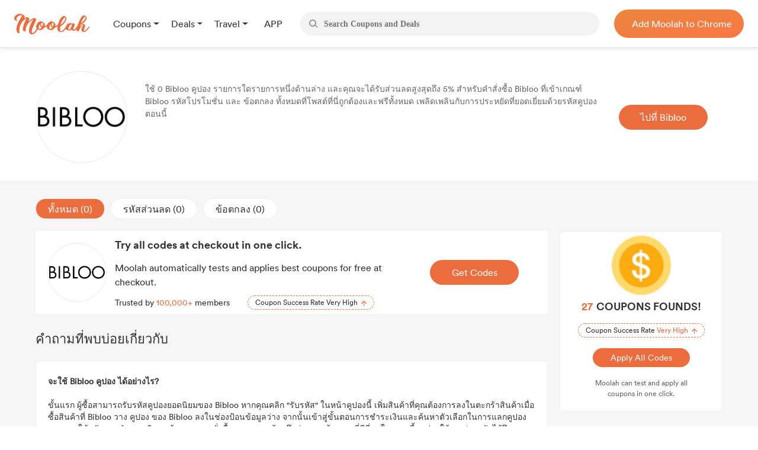

--- FILE ---
content_type: text/html; charset=UTF-8
request_url: https://th.joinmoolah.com/store/bibloo.ro
body_size: 6958
content:
<script>
    function copyToClipboard(text) {
        let textarea = document.createElement('textarea');
        textarea.value = text;
        document.body.appendChild(textarea);
        textarea.select();
        document.execCommand('copy');
        document.body.removeChild(textarea);
    }
    document.addEventListener('DOMContentLoaded', function () {
        // switch
        const switchButtons = document.querySelectorAll('.dcont-switch-btn');
        switchButtons.forEach(button => {
            button.addEventListener('click', function () {
                switchButtons.forEach(btn => btn.classList.remove('active'));
                this.classList.add('active');
                const stype = this.dataset.stype;  //类型是字符串
                const items = document.querySelectorAll('.dcont-list > .dcont-item');
                items.forEach(item => {
                    item.classList.add('item-hide');
                    if (stype == 1) {
                        item.classList.remove('item-hide');
                    } else if (stype == 2 && item.classList.contains('code')) {
                        item.classList.remove('item-hide');
                    } else if (stype == 3 && item.classList.contains('deal')) {
                        item.classList.remove('item-hide');
                    }
                });
            });
        });
        // copy click
        const clipButton = document.getElementById('copy_btn');
        const textSpan = document.getElementById('btns_code');
        if (textSpan && clipButton) {
            const text = textSpan.innerText;
            clipButton.addEventListener('click', function () {
                copyToClipboard(text);
                clipButton.innerHTML = 'copied';
            });
        }

        // close pop
        const popClose = document.querySelector('.pop-close');
        if (popClose) {
            popClose.addEventListener('click', function () {
                const codePop = document.querySelector('.code-pop');
                codePop.style.display = 'none';
            });
        }


        // header drop
        const headerDrop = document.querySelector('.header-drop');
        const dropList = document.querySelector('.drop-list');
        if (headerDrop && dropList) {
            headerDrop.addEventListener('mouseover', function () {
                console.log("over");
                dropList.style.display = 'block';
            });
            headerDrop.addEventListener('mouseout', function () {
                console.log("out");
                dropList.style.display = 'none';
            });
        }



    });

    document.addEventListener("error", function (e) {
            const elem = e.target;
            if (elem.tagName.toLowerCase() === 'img' && !elem.hasTriedDefaultSrc) {
                elem.hasTriedDefaultSrc = true; //避免加载出错时死循环加载
                // 替换图片源为默认图片
                elem.src = "https://www.joinmoolah.com/subCoupons/images/icon-money.png";
            }
        }, true);
</script>
<!DOCTYPE html>
<html>
  <head>
      <title>Bibloo คูปอง &amp; รหัสคูปอง มกราคม 2026</title>
      <meta charset="utf-8">
      <meta name="viewport" content="width=device-width, initial-scale=1.0, maximum-scale=1.0, user-scalable=no">
      <meta name="description" content="ประหยัดสูงสุดถึง 5% เมื่อยืนยัน 0 Bibloo คูปอง &amp; รหัสคูปอง Bibloo รหัสส่วนลด &amp; รหัสโปรโมชั่น ที่ถูกต้องทั้งหมดสามารถครอบคลุมความต้องการในการประหยัดทั้งหมดของคุณ">
      <link href="https://www.joinmoolah.com/subCoupons/images/favicon.ico" rel="icon" />
          <link rel="canonical" href="https://th.joinmoolah.com" />
      <script src="https://www.joinmoolah.com/js/jquery-3.7.1.min.js"></script>
<link rel="preload" href="https://www.joinmoolah.com/build/754235af.woff2"
      as="font" type="font/woff2" crossorigin="anonymous">
<link rel="preload" href="https://www.joinmoolah.com/build/4554cfac.ttf"
      as="font" type="font/ttf" crossorigin="anonymous">
<link rel="preload" href="https://www.joinmoolah.com/build/7785fa6a.ttf"
      as="font" type="font/ttf" crossorigin="anonymous">
<link rel="preload" href="https://www.joinmoolah.com/build/b8b92424.ttf"
      as="font" type="font/ttf" crossorigin="anonymous">

<style>
    @font-face {
        font-family: myFont1;
        src: url("https://www.joinmoolah.com/build/4a43aeaf.woff2");
    }
    @font-face {
        font-family: myFont2;
        src: url("https://www.joinmoolah.com/build/dbdfd67c.woff2");
    }
    @font-face {
        font-family: myFont3;
        src: url("https://www.joinmoolah.com/build/d4cb666c.woff2");
    }
    @font-face {
        font-family: myFont4;
        src: url("https://www.joinmoolah.com/build/bfa8da72.woff2");
    }
    @font-face {
        font-family: myFont5;
        src: url("https://www.joinmoolah.com/build/754235af.woff2");
    }
    @font-face {
        font-family: "poppins-Regular";
        src: url("https://www.joinmoolah.com/build/4554cfac.ttf");
    }
    @font-face {
        font-family: "poppins-Medium";
        src: url("https://www.joinmoolah.com/build/2f0180fd.ttf");
    }
    @font-face {
        font-family: "poppins-Light";
        src: url("https://www.joinmoolah.com/build/7cb38432.ttf");
    }
    @font-face {
        font-family: "poppins-Bold";
        src: url("https://www.joinmoolah.com/build/b8b92424.ttf");
    }
    @font-face {
        font-family: "poppins-SemiBold";
        src: url("https://www.joinmoolah.com/build/7785fa6a.ttf");
    }
</style>
<link rel="preload" as="style" href="https://www.joinmoolah.com/build/7df9900a.css" /><link rel="preload" as="style" href="https://www.joinmoolah.com/build/8b600cc0.css" /><link rel="preload" as="style" href="https://www.joinmoolah.com/build/c51704d8.css" /><link rel="preload" as="style" href="https://www.joinmoolah.com/build/853307f5.css" /><link rel="modulepreload" href="https://www.joinmoolah.com/build/e4723d54.js" /><link rel="modulepreload" href="https://www.joinmoolah.com/build/b5df1116.js" /><link rel="modulepreload" href="https://www.joinmoolah.com/build/2cd157fb.js" /><link rel="modulepreload" href="https://www.joinmoolah.com/build/22670a8a.js" /><link rel="modulepreload" href="https://www.joinmoolah.com/build/0db4ba48.js" /><link rel="modulepreload" href="https://www.joinmoolah.com/build/51c2affe.js" /><link rel="modulepreload" href="https://www.joinmoolah.com/build/12fb133d.js" /><link rel="stylesheet" href="https://www.joinmoolah.com/build/7df9900a.css" /><link rel="stylesheet" href="https://www.joinmoolah.com/build/8b600cc0.css" /><link rel="stylesheet" href="https://www.joinmoolah.com/build/c51704d8.css" /><link rel="stylesheet" href="https://www.joinmoolah.com/build/853307f5.css" /><script type="module" src="https://www.joinmoolah.com/build/e4723d54.js"></script><script type="module" src="https://www.joinmoolah.com/build/b5df1116.js"></script><script type="module" src="https://www.joinmoolah.com/build/51c2affe.js"></script><script type="module" src="https://www.joinmoolah.com/build/12fb133d.js"></script>          
    <link rel="preload" as="style" href="https://www.joinmoolah.com/build/3dc03f55.css" /><link rel="stylesheet" href="https://www.joinmoolah.com/build/3dc03f55.css" />    <link rel="preload" as="style" href="https://www.joinmoolah.com/build/c402d93d.css" /><link rel="stylesheet" href="https://www.joinmoolah.com/build/c402d93d.css" />      
      <link rel="modulepreload" href="https://www.joinmoolah.com/build/d53e7933.js" /><link rel="modulepreload" href="https://www.joinmoolah.com/build/22670a8a.js" /><link rel="modulepreload" href="https://www.joinmoolah.com/build/4ee18840.js" /><link rel="modulepreload" href="https://www.joinmoolah.com/build/2221a9c3.js" /><link rel="modulepreload" href="https://www.joinmoolah.com/build/0db4ba48.js" /><script type="module" src="https://www.joinmoolah.com/build/d53e7933.js"></script><script type="module" src="https://www.joinmoolah.com/build/2221a9c3.js"></script><script type="module" src="https://www.joinmoolah.com/build/4ee18840.js"></script>        </head>
  <body>
      <div class="body-gotop">
    <button>
        <img class="topOn" src="https://www.joinmoolah.com/www/images/index/topOn.png" alt="returnTop">
        <img class="top" src="https://www.joinmoolah.com/www/images/index/top.png" alt="returnTop">
    </button>
</div>
      <style>
    </style>
<div class="nav">
    <div class="nav-content">
        <div class="nav-left">
            <a href="https://www.joinmoolah.com" class="m-logo" >
                <img src="https://www.joinmoolah.com/www/images/index/moolah-logo.png">
            </a>
                            <a href="https://www.joinmoolah.com">
                    <img src="https://www.joinmoolah.com/www/images/moolah.png" alt="moolah" class="moolah">
                </a>
                <div class="nav-left-menu">
                    <div class="nav-dropdown">
    <div class="dropdown-toggle nav-dropdown-btn">
        <div>
                        Coupons
                    </div>
    </div>
    <ul class="nav-dropdown-menu">
                   <li>
                <a href="https://us.joinmoolah.com" >All Coupons
                    <arrow class="arrow-icon"><img src="https://www.joinmoolah.com/www/images/deals/right.png" alt="right arrow"></arrow>
                </a>

           </li>
                   <li>
                <a href="https://us.joinmoolah.com/amazon-coupon-code/" >Amazon Coupons
                    <arrow class="arrow-icon"><img src="https://www.joinmoolah.com/www/images/deals/right.png" alt="right arrow"></arrow>
                </a>

           </li>
                   <li>
                <a href="https://us.joinmoolah.com/temu-promo-code/" >TEMU Coupons
                    <arrow class="arrow-icon"><img src="https://www.joinmoolah.com/www/images/deals/right.png" alt="right arrow"></arrow>
                </a>

           </li>
                   <li>
                <a href="https://us.joinmoolah.com/walmart-coupon-code/" >Walmart Coupons
                    <arrow class="arrow-icon"><img src="https://www.joinmoolah.com/www/images/deals/right.png" alt="right arrow"></arrow>
                </a>

           </li>
                   <li>
                <a href="https://us.joinmoolah.com/best-buy-promo-code/" >Best Buy Coupons
                    <arrow class="arrow-icon"><img src="https://www.joinmoolah.com/www/images/deals/right.png" alt="right arrow"></arrow>
                </a>

           </li>
                   <li>
                <a href="https://us.joinmoolah.com/kohls-coupons/" >Kohl&#039;s Coupons
                    <arrow class="arrow-icon"><img src="https://www.joinmoolah.com/www/images/deals/right.png" alt="right arrow"></arrow>
                </a>

           </li>
                   <li>
                <a href="https://us.joinmoolah.com/target-coupon/" >Target Coupons
                    <arrow class="arrow-icon"><img src="https://www.joinmoolah.com/www/images/deals/right.png" alt="right arrow"></arrow>
                </a>

           </li>
                   <li>
                <a href="https://us.joinmoolah.com/farfetch-coupons/" >Farfetch Coupons
                    <arrow class="arrow-icon"><img src="https://www.joinmoolah.com/www/images/deals/right.png" alt="right arrow"></arrow>
                </a>

           </li>
                   <li>
                <a href="https://us.joinmoolah.com/aliexpress-coupons/" >AliExpress Coupons
                    <arrow class="arrow-icon"><img src="https://www.joinmoolah.com/www/images/deals/right.png" alt="right arrow"></arrow>
                </a>

           </li>
            </ul>
</div>
                    <div class="nav-dropdown">
    <div class="dropdown-toggle nav-dropdown-btn">
        <div>
                        Deals
                    </div>
    </div>
    <ul class="nav-dropdown-menu">
                   <li>
                <a href="https://www.joinmoolah.com/deals" >All Deals
                    <arrow class="arrow-icon"><img src="https://www.joinmoolah.com/www/images/deals/right.png" alt="right arrow"></arrow>
                </a>

           </li>
                   <li>
                <a href="https://www.joinmoolah.com/deals/fashion" >Fashion
                    <arrow class="arrow-icon"><img src="https://www.joinmoolah.com/www/images/deals/right.png" alt="right arrow"></arrow>
                </a>

           </li>
                   <li>
                <a href="https://www.joinmoolah.com/deals/beauty" >Beauty
                    <arrow class="arrow-icon"><img src="https://www.joinmoolah.com/www/images/deals/right.png" alt="right arrow"></arrow>
                </a>

           </li>
                   <li>
                <a href="https://www.joinmoolah.com/deals/electronic" >Electronics
                    <arrow class="arrow-icon"><img src="https://www.joinmoolah.com/www/images/deals/right.png" alt="right arrow"></arrow>
                </a>

           </li>
                   <li>
                <a href="https://www.joinmoolah.com/deals/home-kitch" >Home &amp; Kitchen
                    <arrow class="arrow-icon"><img src="https://www.joinmoolah.com/www/images/deals/right.png" alt="right arrow"></arrow>
                </a>

           </li>
                   <li>
                <a href="https://www.joinmoolah.com/deals/finance" >Finance
                    <arrow class="arrow-icon"><img src="https://www.joinmoolah.com/www/images/deals/right.png" alt="right arrow"></arrow>
                </a>

           </li>
                   <li>
                <a href="https://www.joinmoolah.com/deals/mom-babies" >Mom &amp; Babies
                    <arrow class="arrow-icon"><img src="https://www.joinmoolah.com/www/images/deals/right.png" alt="right arrow"></arrow>
                </a>

           </li>
                   <li>
                <a href="https://www.joinmoolah.com/deals/health-care" >Health Care
                    <arrow class="arrow-icon"><img src="https://www.joinmoolah.com/www/images/deals/right.png" alt="right arrow"></arrow>
                </a>

           </li>
                   <li>
                <a href="https://www.joinmoolah.com/deals/travel" >Travel
                    <arrow class="arrow-icon"><img src="https://www.joinmoolah.com/www/images/deals/right.png" alt="right arrow"></arrow>
                </a>

           </li>
                   <li>
                <a href="https://www.joinmoolah.com/deals/others" >Others
                    <arrow class="arrow-icon"><img src="https://www.joinmoolah.com/www/images/deals/right.png" alt="right arrow"></arrow>
                </a>

           </li>
            </ul>
</div>
                    <div class="nav-dropdown">
    <div class="dropdown-toggle nav-dropdown-btn">
        <div>
                        Travel
                    </div>
    </div>
    <ul class="nav-dropdown-menu">
                   <li>
                <a href="https://www.joinmoolah.com/track?url=expedia.com&amp;is_web=3&amp;mid=172"  target="_blank" >Expedia
                    <arrow class="arrow-icon"><img src="https://www.joinmoolah.com/www/images/deals/right.png" alt="right arrow"></arrow>
                </a>

           </li>
                   <li>
                <a href="https://www.joinmoolah.com/track?url=hotels.com&amp;is_web=3&amp;mid=0"  target="_blank" >Hotels
                    <arrow class="arrow-icon"><img src="https://www.joinmoolah.com/www/images/deals/right.png" alt="right arrow"></arrow>
                </a>

           </li>
                   <li>
                <a href="https://www.joinmoolah.com/track?url=booking.com&amp;is_web=3&amp;mid=0"  target="_blank" >Booking.com
                    <arrow class="arrow-icon"><img src="https://www.joinmoolah.com/www/images/deals/right.png" alt="right arrow"></arrow>
                </a>

           </li>
                   <li>
                <a href="https://www.joinmoolah.com/track?url=marriott.com&amp;is_web=3&amp;mid=967"  target="_blank" >Marriott
                    <arrow class="arrow-icon"><img src="https://www.joinmoolah.com/www/images/deals/right.png" alt="right arrow"></arrow>
                </a>

           </li>
                   <li>
                <a href="https://www.joinmoolah.com/track?url=tripadvsor.com&amp;is_web=3&amp;mid=3232"  target="_blank" >TripAdvisor
                    <arrow class="arrow-icon"><img src="https://www.joinmoolah.com/www/images/deals/right.png" alt="right arrow"></arrow>
                </a>

           </li>
                   <li>
                <a href="https://www.joinmoolah.com/track?url=hotwire.com&amp;is_web=3&amp;mid=109"  target="_blank" >Hotwire
                    <arrow class="arrow-icon"><img src="https://www.joinmoolah.com/www/images/deals/right.png" alt="right arrow"></arrow>
                </a>

           </li>
                   <li>
                <a href="https://www.joinmoolah.com/track?url=skyscanner.com&amp;is_web=3&amp;mid=3607"  target="_blank" >Skyscanner
                    <arrow class="arrow-icon"><img src="https://www.joinmoolah.com/www/images/deals/right.png" alt="right arrow"></arrow>
                </a>

           </li>
                   <li>
                <a href="https://www.joinmoolah.com/track?url=pagoda.com&amp;is_web=3&amp;mid=3003"  target="_blank" >Agoda
                    <arrow class="arrow-icon"><img src="https://www.joinmoolah.com/www/images/deals/right.png" alt="right arrow"></arrow>
                </a>

           </li>
                   <li>
                <a href="https://www.joinmoolah.com/track?url=emirates.com&amp;is_web=3&amp;mid=793"  target="_blank" >Emirates
                    <arrow class="arrow-icon"><img src="https://www.joinmoolah.com/www/images/deals/right.png" alt="right arrow"></arrow>
                </a>

           </li>
                   <li>
                <a href="https://www.joinmoolah.com/track?url=hopegoo.com&amp;is_web=3&amp;mid=421161"  target="_blank" >HopeGoo
                    <arrow class="arrow-icon"><img src="https://www.joinmoolah.com/www/images/deals/right.png" alt="right arrow"></arrow>
                </a>

           </li>
            </ul>
</div>
                    <div class="nav-dropdown without-dropdown app-page">
    <div class="dropdown-toggle nav-dropdown-btn">
        <div>
                        <a href="https://www.joinmoolah.com/app">APP</a>
                    </div>
    </div>
    <ul class="nav-dropdown-menu">
            </ul>
</div>
                                    </div>
                    </div>
        <div  class="search" id="search-box"  role="search">
            <div class="search_btn">
                <img src="https://www.joinmoolah.com/www/images/index/search.png" alt="search">
            </div>
            <input type="text"  id="inputSearch" autocomplete="off" placeholder="Search Coupons and Deals"/>
            <ul id="search-result" class="search-result"></ul>
        </div>
        
                    
            <div class="nav-right-content">
                                    <div class="nav-right">
    <a href="https://www.joinmoolah.com/?utm_source=moolah&amp;utm_page=coupon_home&amp;utm_block=top&amp;direct=1" target="_blank">
        <span>
                    Add Moolah to Chrome
                </span>
     </a>
</div>
                            </div>
                
        <div class="app-pages" style="display:none">
            <a class="nav-app" href="https://apps.apple.com/app/moolah-automatic-coupons/id1639248589?platform=iphone" class="add-app" target="_blank">
                <img src="https://www.joinmoolah.com/www/images/app/download.png">
                <span>Add to iPhone - It's FREE!</span>
            </a>
        </div>
    </div>
</div>
      <div id="moolah-coupon" class="moolah-container">
    <div class="moolah-content">
        <div class="detail-top">
            <div class="dtop-lt">
                                    <img src="https://cdn.joinmoolah.com/uploads/store/bibloo.ro.png"
                        alt="" />
                                <div class="dtop-lt-info">
                    <h1 class="dtop-lt-title">
                        
                    </h1>
                    <p class="dtop-lt-text">
                        ใช้ 0 Bibloo คูปอง รายการใดรายการหนึ่งด้านล่าง และคุณจะได้รับส่วนลดสูงสุดถึง 5% สำหรับคำสั่งซื้อ Bibloo ที่เข้าเกณฑ์ Bibloo รหัสโปรโมชั่น และ ข้อตกลง ทั้งหมดที่โพสต์ที่นี่ถูกต้องและฟรีทั้งหมด เพลิดเพลินกับการประหยัดที่ยอดเยี่ยมด้วยรหัสคูปองตอนนี้
                    </p>
                </div>
            </div>
            <div class="dtop-rt">
                <div class="dtop-rt-btn">
                    <a href="https://www.joinmoolah.com/track?is_web=&amp;url=www.bibloo.ro" target="_blank">
                        ไปที่ Bibloo
                    </a>
                </div>
            </div>
        </div>
    </div>
    <div class="bg-gray">
        <div class="detail-content">
            <div class="dcont-lt">
                <div class="dcont-switch">
                    <div class="dcont-switch-btn active" data-stype="1">
                        ทั้งหมด (0)
                    </div>
                    <div class="dcont-switch-btn" data-stype="2">
                        รหัสส่วนลด (0)
                    </div>
                    <div class="dcont-switch-btn" data-stype="3">
                        ข้อตกลง (0)
                    </div>
                </div>
                <div class="dcont-list">
                    <div class="moolah-top">
                        <div class="mtlogo">
                            <img src="https://cdn.joinmoolah.com/uploads/store/bibloo.ro.png"
                                alt="" />
                        </div>
                        <div class="mtrt">
                            <div class="mtrt-lt">
                                <div class="mt-rt-title one-line">
                                    Try all
                                    <span>
                                        
                                    </span>
                                    codes at checkout in one click.
                                </div>
                                <div class="mtrt-text">Moolah automatically tests and applies best
                                    coupons for free at checkout.
                                </div>
                                <div class="mtrt-bt">
                                    <div class="mtrt-bt-lt">
                                        Trusted by <span>100,000+</span> members
                                    </div>
                                    <div class="mtrt-bt-tips">
                                        <span>Coupon Success Rate Very High</span>
                                        <img class="mtrt-bt-arrow"
                                            src="https://www.joinmoolah.com/subCoupons/images/icon-top-arrow.png"
                                            alt="" />
                                    </div>
                                </div>
                            </div>
                            <div class="mtrt-rt">
                                <a class="mtrt-rt-code"
                                    href="https://www.joinmoolah.com/?channel&utm_source=moolah&utm_page=coupon_store_en&utm_block=fixcoupon&utm_tag1=bibloo.ro&direct=1"
                                    target="_blank">Get Codes
                                </a>
                            </div>
                        </div>
                    </div>
                                    </div>

                
                
                <div class="dcont-title">
                    คำถามที่พบบ่อยเกี่ยวกับ
                </div>
                <div class="dcont-infos">
                    <div>
                        <b>
                            จะใช้ Bibloo คูปอง ได้อย่างไร?
                        </b>
                    </div>
                    <br>
                    <div>
                        ขั้นแรก ผู้ซื้อสามารถรับรหัสคูปองยอดนิยมของ Bibloo หากคุณคลิก &quot;รับรหัส&quot; ในหน้าคูปองนี้ เพิ่มสินค้าที่คุณต้องการลงในตะกร้าสินค้าเมื่อซื้อสินค้าที่ Bibloo วาง คูปอง ของ Bibloo ลงในช่องป้อนข้อมูลว่าง จากนั้นเข้าสู่ขั้นตอนการชำระเงินและค้นหาตัวเลือกในการแลกคูปองของคุณ ใช้รหัสและจำนวนเงินสุดท้ายของการสั่งซื้อของคุณสะท้อนถึงส่วนลด ข้อเสนอที่ดีที่สุดในขณะนี้จะช่วยให้คุณประหยัดได้ถึง 5% OFF
                    </div>
                    <br>
                </div>
            </div>
            <div class="dcont-rt">
                
                <div class="moolah-rt">
                    <div class="mrlogo">
                        <img src="https://cdn.joinmoolah.com/uploads/store/bibloo.ro.png>"
                            alt="" />
                    </div>
                    <div class="mr-title">
                        <span>27</span>COUPONS FOUNDS!
                    </div>
                    <div class="mr-tips">
                        <span>Coupon Success Rate <span>Very High</span></span>
                        <img class="mtrt-bt-arrow" src="https://www.joinmoolah.com/subCoupons/images/icon-top-arrow.png"
                            alt="" />
                    </div>
                    <a class="mr-link"
                        href="https://www.joinmoolah.com/?channel&utm_source=moolah&utm_page=coupon_store_en&utm_block=fixcoupon&utm_tag1=bibloo.ro&direct=1"
                        target="_blank">
                        Apply All Codes
                    </a>
                    <div class="mr-text">
                        Moolah can test and apply all<br />
                        coupons in one click.
                    </div>
                </div>
                
                <div class="dcont-tips">
                    <p class="dcont-rt-title">
                        ฉันสามารถติดต่อ Bibloo ทางโซเชียลมีเดียได้หรือไม่
                    </p>
                    <span>
                        ใช่. คุณสามารถติดต่อกับ Bibloo ได้ทาง Facebook, Twitter, Snapchat และช่องทางอื่นๆ รวมทั้งรับส่วนลดล่าสุด คูปอง แบบเรียลไทม์ และใช้ รหัสโปรโมชั่น เพื่อซื้อสินค้าที่คุณต้องการ
                    </span>
                </div>
                <div class="dcont-cashs">
                    <div class="dcont-cash">
                        <span>
                            ข้อเสนอทั้งหมด
                        </span>
                        <b>
                            0
                        </b>
                    </div>
                    <div class="dcont-cash">
                        <span>
                            รหัสส่วนลด
                        </span>
                        <b>
                            0
                        </b>
                    </div>
                    <div class="dcont-cash">
                        <span>
                            ข้อตกลง
                        </span>
                        <b>
                            0
                        </b>
                    </div>
                    <div class="dcont-cash">
                        <span>
                            ส่วนลดที่ดีที่สุด
                        </span>
                        <b>
                            5%
                        </b>
                    </div>
                </div>
                <div class="dcont-coupons">
                    <p class="dcont-rt-title">
                        รหัสโปรโมชั่น Bibloo ที่ดีที่สุดของวันนี้
                    </p>
                                    </div>
                <div class="dcont-stores">
                    <p class="dcont-rt-title">
                        ร้านค้าชั้นนำ
                    </p>
                    <div class="dcont-store">
                                                    <a href="/store/gympluscoffee.com">
                                Gym+Coffee
                            </a>
                                                    <a href="/store/tiqets.com">
                                Tiqets
                            </a>
                                                    <a href="/store/ecoflow.com">
                                EcoFlow
                            </a>
                                                    <a href="/store/tassimo.com">
                                Tassimo
                            </a>
                                                    <a href="/store/kitchenaid.com">
                                Kitchenaid
                            </a>
                                                    <a href="/store/grifo210.com">
                                GRIFO210
                            </a>
                                                    <a href="/store/roamans.com">
                                Roaman&#039;s
                            </a>
                                                    <a href="/store/muji.ae">
                                Muji.ae
                            </a>
                                                    <a href="/store/tomtop.com">
                                TomTop
                            </a>
                                                    <a href="/store/fitflop.com">
                                Fitflop
                            </a>
                                                    <a href="/store/timberland.com">
                                Timberland
                            </a>
                                                    <a href="/store/dosfarma.com">
                                Dosfarma
                            </a>
                                            </div>
                </div>
                <div class="dcont-stores">
                    <p class="dcont-rt-title">
                        ร้านค้าที่เกี่ยวข้อง
                    </p>
                    <div class="dcont-store">
                                                    <a href="/store/zavamed.com">
                                zavamed.com
                            </a>
                                                    <a href="/store/yamamay.com">
                                yamamay.com
                            </a>
                                                    <a href="/store/wiggle.com">
                                wiggle.com
                            </a>
                                                    <a href="/store/vrbo.com">
                                vrbo.com
                            </a>
                                                    <a href="/store/vidaxl.ie">
                                vidaxl.ie
                            </a>
                                                    <a href="/store/victoriassecret.ae">
                                victoriassecret.ae
                            </a>
                                                    <a href="/store/underarmour.com.mx">
                                underarmour.com.mx
                            </a>
                                                    <a href="/store/udemy.com">
                                udemy.com
                            </a>
                                                    <a href="/store/tops.co.th">
                                tops.co.th
                            </a>
                                                    <a href="/store/tomtop.com">
                                tomtop.com
                            </a>
                                                    <a href="/store/tiqets.com">
                                tiqets.com
                            </a>
                                                    <a href="/store/timberland.de">
                                timberland.de
                            </a>
                                            </div>

                </div>
            </div>
        </div>
    </div>
</div>
      
                <link rel="preload" as="style" href="https://www.joinmoolah.com/build/320869fa.css" /><link rel="stylesheet" href="https://www.joinmoolah.com/build/320869fa.css" />          <link rel="preload" as="style" href="https://www.joinmoolah.com/build/11122983.css" /><link rel="stylesheet" href="https://www.joinmoolah.com/build/11122983.css" />          
          <footer>
    <div class="nav-footer">
        <div class="footer-value-box ">
            <div class="footer-value-left">
              <div class="footer-value-left-moolah">
                <a href="https://www.joinmoolah.com" style="display:inline-block">
                    <img src="https://www.joinmoolah.com/images/moolah.png">
                </a>
              </div>
              <div class="footer-value-left-Save">
                <a href="#"><span>Save with just 1 click!</span></a>
              </div>
              <div class="footer-value-left-linkimg-mail">
                <a href="mailto:service@joinmoolah.com"><img src="https://www.joinmoolah.com/images/email.png"></a>
                <a href="https://www.instagram.com/join.moolah/" target="_blank"><img src="https://www.joinmoolah.com/images/ins-footer.png"></a>
                <a href="https://twitter.com/Join_Moolah/" target="_blank"><img src="https://www.joinmoolah.com/images/twitter-footer.png"></a>
                <a href="https://www.facebook.com/join.moolah.official" target="_blank"><img src="https://www.joinmoolah.com/images/facebook-footer.png"></a>
              </div>
              <div class="footer-value-left-fuwu">
                <a href="/about-us">About Us</a>
                                <a href="/contact-us">Contact Us</a>
                <a href="https://www.joinmoolah.com/privacy-policy" target="_blank">Privacy Policy</a>
                <a href="/terms-conditions" target="_blank">Terms &amp; Conditions</a>
              </div>

            </div>

            <div class="center-line"></div>

            <div class="footer-value-right">
              <div class="footer-value-center-text">
                  <span>Install Moolah now, and start to save today!</span>
              </div>
              <div class="footer-value-right-pic">
                <div class="footer-value-right-pic-googleBig">
                  <img src="https://www.joinmoolah.com/images/footer_icon/google.png">
                </div>
                <div class="footer-value-right-button">
                                        <a href="https://www.joinmoolah.com/?channel&utm_source=moolah&utm_page=coupons_home_br&utm_block=bottom&direct=1" target="_blank">
                        <span>Add Moolah to Chrome</span>
                    </a>
                                    </div>
              </div>
            </div>
        </div>
        <div class="footer-box">
        <div class=" footer-value-text" >
            <span>Disclosure: We may earn a commission when you use one of our conpons/links to make a purchase.</span>
        </div>
        <div class="footer-value-left-fuwu-bottom">
          <a href="https://www.joinmoolah.com/about-us">About Us</a>
          <span>|</span>
                    <a href="https://www.joinmoolah.com/contact-us">Contact Us</a>
          <span>|</span>
          <a href="https://www.joinmoolah.com/privacy-policy" target="_blank">Privacy Policy</a>
          <span>|</span>
          <a href="https://www.joinmoolah.com/terms-conditions">Terms &amp; Conditions</a>
          <div class="dropdown bt-menu dropup">
                <button
                    class="btn btn-outline-secondary dropdown-toggle bt-menu-btn"
                    type="button"
                    id="bmicalc-dropdown-menu"
                    data-bs-toggle="dropdown"
                    aria-expanded="false"
                >
                                            Brasil
                                    </button>
                <ul
                    class="dropdown-menu bmicalc-header-menu"
                    aria-labelledby="bmicalc-dropdown-menu"
                >
                    <li>
                        <a class="dropdown-item" href="https://us.joinmoolah.com">United States</a>
                    </li>
                    <li>
                        <a class="dropdown-item" href="https://de.joinmoolah.com">Deutschland</a>
                    </li>
                    <li>
                        <a class="dropdown-item" href="https://fr.joinmoolah.com">La France</a>
                    </li>
                    <li>
                        <a class="dropdown-item" href="https://uk.joinmoolah.com">United Kingdom</a>
                    </li>
                    <li>
                        <a class="dropdown-item" href="https://jp.joinmoolah.com">日本</a>
                    </li>
                    <li>
                        <a class="dropdown-item" href="https://au.joinmoolah.com">Australia</a>
                    </li>
                    <li>
                        <a class="dropdown-item" href="https://nl.joinmoolah.com">Nederland</a>
                    </li>
                    <li>
                        <a class="dropdown-item" href="https://br.joinmoolah.com">Brasil</a>
                    </li>
                    <li>
                        <a class="dropdown-item" href="https://ca.joinmoolah.com">Canada</a>
                    </li>
                    <li>
                        <a class="dropdown-item" href="https://pl.joinmoolah.com">Polska</a>
                    </li>
                    <li>
                        <a class="dropdown-item" href="https://es.joinmoolah.com">España</a>
                    </li>
                    <li>
                        <a class="dropdown-item" href="https://it.joinmoolah.com">Italia</a>
                    </li>
                    <li>
                        <a class="dropdown-item" href="https://ru.joinmoolah.com">Россия</a>
                    </li>
                    <li>
                        <a class="dropdown-item" href="https://kr.joinmoolah.com">한국</a>
                    </li>
                    <li>
                        <a class="dropdown-item" href="https://cz.joinmoolah.com">Česká republika</a>
                    </li>
                    <li>
                        <a class="dropdown-item" href="https://ae.joinmoolah.com">United Arab Emirates</a>
                    </li>
                    <li>
                        <a class="dropdown-item" href="https://dk.joinmoolah.com">Danmark</a>
                    </li>
                    <li>
                        <a class="dropdown-item" href="https://fi.joinmoolah.com">Suomi</a>
                    </li>
                    <li>
                        <a class="dropdown-item" href="https://no.joinmoolah.com">Norge</a>
                    </li>
                    <li>
                        <a class="dropdown-item" href="https://pt.joinmoolah.com">Portugal</a>
                    </li>
                    <li>
                        <a class="dropdown-item" href="https://ro.joinmoolah.com">România</a>
                    </li>
                    <li>
                        <a class="dropdown-item" href="https://se.joinmoolah.com">Sverige</a>
                    </li>
                    <li>
                        <a class="dropdown-item" href="https://si.joinmoolah.com">Republika Slovenija</a>
                    </li>
                    <li>
                        <a class="dropdown-item" href="https://th.joinmoolah.com">ประเทศไทย</a>
                    </li>
                    <li>
                        <a class="dropdown-item" href="https://vn.joinmoolah.com">Việt Nam</a>
                    </li>
                    <li>
                        <a class="dropdown-item" href="https://hu.joinmoolah.com">Magyarország</a>
                    </li>
                    <li>
                        <a class="dropdown-item" href="https://id.joinmoolah.com">Indonesia</a>
                    </li>
                    <li>
                        <a class="dropdown-item" href="https://gr.joinmoolah.com">Ελλάδα</a>
                    </li>
                </ul>
            </div>
        </div>
        </div>
    </div>
</footer>


<script>
    const btn = document.querySelector("button.bt-menu-btn");
    const ul = document.querySelector("ul.dropdown-menu");
    let isOpen = false;
    btn.addEventListener('click', function (event) {
        event.stopPropagation();
        toggleMenu();
    });
    ul.addEventListener('click', function (event) {
        event.stopPropagation();
    });
    document.addEventListener('click', function () {
        if (isOpen) {
            hideMenu();
        }
    });
    function toggleMenu() {
        if (isOpen) {
            hideMenu();
        } else {
            showMenu();
        }
    }
    // 显示菜单
    function showMenu() {
        btn.classList.add("show");
        ul.classList.add("show");
        ul.style = "position: absolute; inset: auto auto 0px 0px; margin: 0px; transform: translate(0px, -36px);";
        isOpen = true;
    }
    // 隐藏菜单
    function hideMenu() {
        btn.classList.remove("show");
        ul.classList.remove("show");
        ul.style = "";
        isOpen = false;
    }
    document.addEventListener("DOMContentLoaded", function () {
        let currentDomain = window.location.hostname;
        let country = currentDomain.split('.')[0]; //pl us
        let dropdownMenu = document.querySelector('.dropdown-menu');
        let menuItems = dropdownMenu.querySelectorAll('.dropdown-item');
        let selectedMenuItem = null;
        // 遍历菜单项，找到包含当前国家代码的项
        menuItems.forEach(function (item) {
            let href = item.getAttribute('href');
            if (href && href.indexOf(country) !== -1) {
                selectedMenuItem = item.parentElement;
            }
        });
        // 添加选中状态的类名或直接修改样式
        if (selectedMenuItem) {
            selectedMenuItem.classList.add('current-country');
        }
        document.querySelector(".btn-outline-secondary").textContent = selectedMenuItem.textContent;
    })
</script>        </body>
</html>


--- FILE ---
content_type: text/css
request_url: https://www.joinmoolah.com/build/c402d93d.css
body_size: 4118
content:
*,p{margin:0;padding:0}html{font-size:16px;font-family:fontLight}body{font-size:100%;margin:0;background-color:#fff}@font-face{font-family:fontLight;src:url(https://www.joinmoolah.com/build/45416470.TTF)}@font-face{font-family:fontMid;src:url(https://www.joinmoolah.com/build/8e056a00.TTF)}@font-face{font-family:fontBold;src:url(https://www.joinmoolah.com/build/1d91a9fe.TTF)}div,ul,li,h1,h2,p,a,span{font-family:fontLight}strong{font-family:fontMid}a{text-decoration:none}ul,li{list-style-type:none;margin:0;padding:0}.yellow{background-color:#fdd666}.black{background-color:#292a2a}.gray{background-color:#edf1fe}.mt66{margin-top:66px}.mt30{margin-top:30px}.moolah-header{width:100%;height:78px;background:#fff;border:1px solid #ddd;position:fixed;top:0;left:0;z-index:9}.header-content{display:flex;width:1160px;margin:0 auto;justify-content:space-between;align-items:center;height:100%}.header-lt img{width:127px}.header-rt{display:flex;justify-content:space-between;align-items:center}.header-menu a{font-family:fontMid;color:#000;font-size:16px;margin-right:30px}.header-menu a:hover{color:#ff622a}.header-search{background:#fff;border-radius:18px;width:218px;display:flex;height:36px;box-shadow:0 0 9px #99999954;align-items:center;padding:0 6px}.header-search img{width:24px}.header-search input{border:none;outline:none;width:178px;height:28px;margin-left:4px}.header-drop{position:relative}.drop-btn{display:flex;align-items:center;margin-left:30px;cursor:pointer}.drop-btn .btn-country{width:22px;height:16px;object-fit:contain}.drop-btn .btn-down{width:14px;margin-left:4px}.drop-list{display:none;position:absolute;box-shadow:0 0 7px 1px #6d6e6e1a;background:#fff;width:60px;padding:10px 0;top:22px;left:12px;border-radius:6px}.drop-item{overflow:hidden;height:24px;text-align:center}.drop-item+li{margin-top:6px}.drop-item a img{width:26px;transition:all .2s}.drop-item a img:hover{width:32px}.header-btn{margin-left:50px;cursor:pointer;height:48px;background:linear-gradient(168deg,#eb863d,#fa7645);border-radius:4px}.header-btn:hover{opacity:.85}.header-btn a{display:flex;align-items:center;height:100%}.header-btn a img{width:30px;height:auto;margin:0 10px}.header-btn a span{color:#fff;text-align:center;padding-right:10px}.moolah-content{width:1160px;margin:40px auto 0;padding-bottom:30px}.bg-gray{background-color:#f6f6f6;overflow:hidden}.bg-white{background-color:#fff;overflow:hidden}.gray-content,.white-content{width:1160px;margin:0 auto;padding-bottom:30px}.content-title{text-align:center;color:#333;font-size:22px}.title-text{text-align:center;color:#666;margin-top:20px}.moolah-footer{width:1160px;margin:0 auto}.swiper-wrapper{height:max-content!important}.swiper-content:hover .swiper-button-next,.swiper-content:hover .swiper-button-prev{display:flex!important}.swiper-content{margin-top:20px;position:relative}.swiper-content:hover .swiper-btns{display:initial}.swiper-btns{display:none}.swiper-btns>a{width:40px;height:40px;border-radius:20px;position:absolute;top:180px;z-index:1;background:rgba(235,108,61,1);cursor:pointer;display:flex;align-items:center;justify-content:center}.swiper-btns a>img{width:30px}.swiper-btns .next{left:10px}.swiper-btns .prev{right:10px}.swiper-list{padding:10px 0!important;display:flex}.sitem-logo{height:100px;width:100px;display:flex;align-items:center;justify-content:center;flex-shrink:0;margin-top:-60px}.sitem-logo>img{background-color:#fff;width:100px;height:100px;border-radius:50%;border:solid 1px #e9e9e9;object-fit:contain}.swiper-item>p{margin:7px 0;text-align:center}.sitem-cash{text-align:center;font-size:18px;color:#eb6c3d;margin-top:0}.sitem-title{margin-top:4px;max-width:90%;color:#000;font-size:14px;height:36px;line-height:18px;overflow:hidden;text-overflow:ellipsis;display:-webkit-box;-webkit-line-clamp:2;-webkit-box-orient:vertical}.sitem-deal{width:168px;height:34px;background-color:#eb6c3d;border-radius:17px;line-height:32px;color:#fff;text-align:center;cursor:pointer;margin-bottom:20px}.sitem-deal:hover{opacity:.85}.sitem-deal>a>span{font-size:16px;color:#fff}.sitem-code{position:relative;margin-top:12px;cursor:pointer}.sitem-code:hover{opacity:.85}.sitem-code-text{position:absolute;right:0;top:0;z-index:-1}.sitem-code-btn{background:url(../images/bg-code-1.png) no-repeat center/contain;width:168px;height:34px;color:#fff;line-height:34px;text-align:center}.swiper-button-next,.swiper-button-prev{color:#fff!important;background:#eb6c3d;border-radius:18px;height:36px!important;width:36px!important}.swiper-button-next:after,.swiper-button-prev:after{font-size:16px!important}.moolah-top{display:flex;padding:10px;background:#fff;border-radius:3px;margin-top:20px}.mtlogo{height:120px;width:120px;display:flex;align-items:center;justify-content:center;flex-shrink:0}.mtlogo>img{width:100px;height:100px;border-radius:50%;border:solid 1px #e9e9e9;object-fit:contain}.mtrt{margin-left:4px;display:flex}.mtrt-lt{position:relative;width:520px}.mt-rt-title{width:inherit;font-size:18px;color:#333;font-family:fontMid;max-width:90%;height:28px;overflow:hidden;margin-bottom:10px;text-overflow:ellipsis;display:-webkit-box;-webkit-line-clamp:1;-webkit-box-orient:vertical}.mt-rt-title>span{color:#ed6c3d;font-family:fontMid}.mtrt-text{font-size:16px;color:#333;margin-top:12px}.mtrt-bt{display:flex;position:absolute;margin-top:10px;align-items:center}.mtrt-bt-lt{color:#333;font-size:14px}.mtrt-bt-lt>span{color:#ed6c3d}.mtrt-bt-tips{background-color:#fff;border-radius:20px;border:dashed 1px #ec6c3d;padding:2px 12px;margin-left:30px;font-size:12px;color:#333}.mtrt-bt-tips>span{margin-right:3px}.mtrt-bt-arrow{animation:vertical-anima 1.8s infinite}@keyframes vertical-anima{10%{transform:translateY(3px)}20%{transform:translateY(-3px)}30%{transform:translateY(3px)}40%{transform:translateY(-3px)}50%{transform:translateY(0)}to{transform:translateY(0)}}.mtrt-rt{width:170px;flex-shrink:0;display:flex;align-items:center;margin-left:12px}.mtrt-rt-code{width:150px;height:42px;background-color:#eb6c3d;border-radius:21px;text-align:center;line-height:42px;color:#fff;cursor:pointer}.mtrt-rt-code:hover{color:#fff;opacity:.85}.store-list{display:flex;flex-wrap:wrap;margin-top:20px}.store-item{margin-left:16px;width:275px;height:185px;background-color:#fff;border:solid 1px #f0f0f0;display:flex;flex-direction:column;align-items:center;margin-bottom:40px}.store-item:hover{box-shadow:0 0 9px #55525254}.store-item:nth-child(4n+1){margin-left:0}.slist-logo{width:270px;height:120px;display:flex;justify-content:center;align-items:center;border-radius:5px;margin-top:14px;margin-bottom:7px}.slist-logo img{box-sizing:border-box;margin:0;padding:0;vertical-align:middle;width:170px;height:85px;object-fit:contain}.slist-name{color:#9999a6;font-size:16px;margin-top:5px;transition:all .3s ease}.slist-name:hover{text-decoration:none;color:#ee825a}.top-content,.fea-content,.new-content,.hot-content{color:#333;margin-top:30px}.top-title,.fea-title,.new-title,.hot-title{color:#333;font-size:22px}.top-list,.fea-list,.new-list,.hot-list{display:flex;flex-wrap:wrap}.top-item{margin-top:20px;width:275px;height:310px;background-color:#fff;border-radius:6px;border:solid 1px #f0f0f0;display:flex;flex-direction:column;align-items:center;margin-left:16px}.top-item:hover{transition:.2s ease;box-shadow:0 0 9px #55525254}.top-item:nth-child(4n+1){margin-left:0}.top-item>p{width:92%;text-align:center}.top-item-img{height:130px;border-radius:70px;box-shadow:0 0 9px #99999954;width:130px;display:flex;align-items:center;justify-content:center;margin-top:20px}.top-item-img>img{width:100%;object-fit:contain}.top-loto{width:100%;height:90px;border-radius:50px;object-fit:contain;margin-bottom:20px;margin-top:24px}.top-cash{color:#eb6c3d;font-size:18px;margin-top:4px;margin-bottom:4px}.top-text{color:#000;height:40px;max-width:230px;font-size:14px;line-height:20px;overflow:hidden;display:-webkit-box;text-overflow:ellipsis;-webkit-line-clamp:2;-webkit-box-orient:vertical;margin-bottom:4px}.top-link{color:#999;font-size:14px;margin-top:10px;margin-bottom:10px;text-align:center;transition:all .3s ease}.top-link:hover{color:#ee825a;text-decoration:none}.top-deal{margin-top:5px;width:168px;height:34px;background-color:#eb6c3d;border-radius:17px;line-height:32px;color:#fff;text-align:center;cursor:pointer}.top-deal:hover{opacity:.85}.top-deal>a{color:#fff;font-size:16px}.top-deal>a:hover{color:#fff;font-size:16px}.top-code{position:relative;margin-top:10px;cursor:pointer;font-size:16px;opacity:.99}.top-code:hover{opacity:.85}.top-code-text{position:absolute;right:0;top:0;z-index:-1;max-width:90%;white-space:nowrap;overflow:hidden}.top-code-btn{background:url(https://www.joinmoolah.com/build/9043f79b.png) no-repeat center/contain;width:168px;height:34px;color:#fff;line-height:34px}.top-code-btn>a>span{color:#fff}.fea-item{width:275px;height:220px;background-color:#fff;border:solid 1px #f0f0f0;display:flex;flex-direction:column;align-items:center;margin-top:20px;margin-left:16px}.fea-item-img{width:100px;height:100px;box-shadow:0 0 9px #99999954;border-radius:50%;display:flex;align-items:center;justify-content:center;margin-top:18px}.fea-item:hover{box-shadow:0 0 9px #99999954}.fea-item:nth-child(4n+1){margin-left:0}.fea-item-img>img{height:80%;object-fit:contain;border-radius:50%;margin-top:6px}.fea-item>p{font-size:14px;color:#000;height:42px;width:92%;text-align:center;margin-top:10px;margin-bottom:0;overflow:hidden;text-overflow:ellipsis;display:-webkit-box;-webkit-line-clamp:2;-webkit-box-orient:vertical}.fea-item .img-title{width:200px;height:90px;margin-top:6px;text-align:center;font-size:18px;display:flex;align-items:center;color:#666}.fea-item>span{color:#999;font-size:12px;margin-bottom:12px}.new-item{height:165px;background-color:#fff;border-radius:3px;border:solid 1px #f0f0f0;padding:20px;display:flex;margin-top:20px}.new-logo{width:158px;height:158px;object-fit:contain}.new-rt{margin-left:20px;display:flex;align-items:center}.new-info{width:80%}.new-title{font-size:18px;color:#333;margin-top:10px}.new-cash{color:#eb6c3d;font-size:18px;margin-top:6px}.new-text{font-size:14px;color:#333;margin-top:16px;height:80px;line-height:20px}.new-infos{font-size:14px}.infos-name{color:#5782ac;cursor:pointer}.infos-name:hover{text-decoration:underline}.infos-date{margin-left:30px;color:#999}.new-btn{width:150px;height:42px;background-color:#eb6c3d;border-radius:21px;text-align:center;line-height:42px;color:#fff;cursor:pointer;margin-left:20px}.hot-item{width:25%;font-size:14px;margin-top:16px;color:#333}.hot-item:hover{color:#eb6c3d}.new-btn:hover{opacity:.85}.moolah-footer{width:100%;background-color:#222;overflow:hidden}.footer-value-box{max-width:1160px;margin:auto;display:flex;justify-content:space-between;padding-top:54px;padding-bottom:16px;position:relative}.footer-value-left{margin-right:70px}.footer-value-left-moolah img{width:127px}.footer-value-left-Save{margin-top:16px}.footer-value-left-Save span{font-size:18px;color:#fff;font-family:fontMid}.footer-value-left-linkimg-mail{display:flex;align-items:center;margin-top:16px}.footer-value-left-linkimg-mail a{display:inline-block;margin-right:10px}.footer-value-left-linkimg-mail a img{width:32px;height:auto}.center-line{width:1px;height:150px;background-color:#979797;position:absolute;left:290px}.footer-value-center-text{margin-left:60px}.footer-value-center-text span{font-size:18px;font-weight:500;color:#dadada}.footer-value-right-pic{display:flex;align-items:center;margin-left:60px}.footer-value-right-pic-googleBig img{width:429px;height:120px}.footer-value-right-button{width:257px;height:56px;background:linear-gradient(168deg,#eb863d,#fa7645);border-radius:9px;text-align:center;line-height:56px;margin-left:24px}.footer-value-right-button:hover{opacity:.9}.footer-value-right-button a{display:inline-block;width:100%;height:100px}.footer-value-right-button a span{font-size:16px;font-weight:500;color:#fff}.footer-value-left-fuwu-bottom{width:1160px;margin:20px auto;text-align:center}.footer-value-left-fuwu-bottom a{color:#ccc;font-size:14px}.footer-value-left-fuwu-bottom span{color:#ccc;font-size:14px;margin:0 20px}.current-country{font-size:20px;font-weight:700;border-radius:3px;background-color:#e9ecef}.detail-top{display:flex}.dtop-lt{display:flex;width:960px}.dtop-lt>img{width:155px;height:155px;border-radius:78px;border:solid 1px #e9e9e9;object-fit:contain}.dtop-lt .dtop-img-title{width:155px;height:155px;display:flex;align-items:center;text-align:center;font-size:18px;color:#666;border-radius:78px;border:solid 1px #e9e9e9;flex-shrink:0}.dtop-lt-info{margin-left:30px}.dtop-lt-title{font-size:22px;color:#333;font-family:fontMid;margin-top:20px}.dtop-lt-desc{font-size:14px;margin-top:10px;color:#333}.dtop-lt-text{color:#666;font-size:14px;margin-top:12px}.dtop-rt{width:200px;display:flex;align-items:center;justify-content:center}.dtop-rt-btn{width:150px;height:42px;background-color:#eb6c3d;border-radius:21px;text-align:center;line-height:42px;color:#fff;cursor:pointer;overflow:hidden}.dtop-rt-btn:hover{opacity:.85}.dtop-rt-btn a{color:#fff}.detail-content{width:1160px;margin:0 auto;padding-bottom:30px;display:flex;justify-content:space-between}.dcont-lt{width:865px}.dcont-switch{display:flex;padding:30px 0 0}.dcont-switch-btn{height:35px;background-color:#fff;border-radius:18px;border:solid 1px #f0f0f0;padding:0 20px;line-height:34px;color:#333;margin-right:10px;cursor:pointer}.dcont-switch-btn:hover{opacity:.85}.dcont-switch-btn.active{background-color:#eb6c3d;color:#fff}.dcont-item{width:865px;height:116px;background-color:#fff;border-radius:6px;border:solid 1px #f0f0f0;margin-top:20px;display:flex}.item-hide{display:none}.dcitem-lt{display:flex;align-items:center;padding-left:30px;width:608px}.dcitem-cash{display:flex;width:80px;flex-direction:column;padding-left:5px}.dcitem-cash>span{font-size:30px;color:#333;font-family:fontMid;line-height:30px}.dcitem-cash.disable>span{color:#ccc}.dcitem-info{margin-left:40px;display:flex;flex-direction:column}.dcitem-title{margin-bottom:5px;font-size:18px;color:#333}.dcitem-info>span{margin-top:4px;font-size:14px;color:#666}.dcitem-rt{display:flex;align-items:center;justify-content:center;width:225px}.dcitem-code{position:relative;margin-top:12px;cursor:pointer;opacity:.99}.dcitem-code:hover{opacity:.85}.dcitem-code-text{position:absolute;right:0;top:0;z-index:-1}.dcitem-code-btn{background:url(https://www.joinmoolah.com/build/9043f79b.png) no-repeat center/contain;width:168px;height:34px;color:#fff;line-height:34px;text-align:center}.dcitem-code-btn>a>span{color:#fff}.dcitem-deal{margin-top:12px;width:168px;height:34px;background-color:#eb6c3d;border-radius:17px;line-height:32px;color:#fff;text-align:center;cursor:pointer}.dcitem-deal:hover{opacity:.85}.dcitem-deal>a>span{font-size:16px;color:#fff}.dcont-title{font-size:22px;color:#333;padding-top:26px;font-family:fontMid}.dcont-infos{margin-top:20px;background:#fff;padding:24px 20px;color:#333;border-radius:6px;border:solid 1px #f0f0f0;font-size:14px;line-height:20px}.dcont-tips{margin-top:30px}.dcont-tips>span{font-size:14px;margin-top:12px;line-height:20px;color:#333;display:inline-block}.dcont-rt-title{font-size:22px;font-family:fontMid}.dcont-rt{width:275px;padding-top:86px}.dcont-rt>div{background:#fff;padding:20px;border-radius:6px;border:solid 1px #f0f0f0;margin-bottom:30px}.moolah-rt{display:flex;flex-direction:column;align-items:center}.mrlogo{height:72px;display:flex;align-items:center;width:100px}.mrlogo>img{width:100%}.mr-title{color:#333;font-size:18px;font-family:fontMid;margin-top:20px}.mr-title>span{color:#ec6c3d;font-family:fontMid;margin-right:6px}.mr-tips{background-color:#fff;border-radius:20px;border:dashed 1px #ec6c3d;padding:2px 12px;font-size:12px;color:#333;margin-top:15px}.mr-tips>span{margin-right:3px}.mr-tips>span>span{color:#ec6c3d}.mr-link{height:32px;background-color:#ec6c3d;border-radius:16px;color:#fff;text-align:center;line-height:32px;padding:0 30px;cursor:pointer;margin-top:18px;font-size:14px;animation:horizontal-anima 1.8s infinite}.mr-link:hover{opacity:.85;color:#fff}@keyframes horizontal-anima{10%{transform:translate(10px)}20%{transform:translate(-5px)}30%{transform:translate(5px)}40%{transform:translate(-5px)}50%{transform:translate(0)}to{transform:translate(0)}}.mr-text{color:#666;font-size:12px;text-align:center;margin-top:18px}.dcont-cash{display:flex;justify-content:space-between;font-size:14px;line-height:28px}.dcont-cash>b{font-family:fontMid}.dcont-coupon{margin-top:12px;color:#333;font-size:14px}.dcont-coupon>span{position:relative;padding-left:12px}.dcont-coupon>span:before{content:"";position:absolute;width:4px;height:4px;border-radius:2px;background-color:#999;top:8px;left:0}.dcont-store{display:flex;flex-wrap:wrap}.dcont-store>a{color:#333;font-size:14px;margin-top:12px;margin-right:20px}.dcont-store>a:hover{color:#eb6c3d}.dcont-store-link{display:flex;align-items:center;margin-top:20px}.dcont-store-link>a{font-size:14px;color:#5782ae;margin-right:4px}.dcont-store-link>img{width:10px}.code-pop{position:fixed;width:100%;height:100%;top:0;left:0;background:rgba(0,0,0,.5);display:flex;align-items:center;justify-content:center}.pop-content{width:798px;height:390px;background-color:#fff;box-shadow:0 0 9px #99999954;border-radius:6px;border:solid 1px #f1f1f1;position:relative;display:flex;flex-direction:column;align-items:center}.pop-close{position:absolute;width:24px;right:20px;top:20px;cursor:pointer}.pop-logo{width:180px;height:90px;object-fit:contain;margin-top:50px}.pop-title{font-size:24px;margin-top:24px;font-family:fontMid;color:#000}.pop-info{margin-top:30px;font-size:14px;color:#666}.pop-btns{display:flex;align-items:center;justify-content:space-between;width:272px;height:60px;background-color:#f7f7f7;border-radius:30px;border:solid 1px #eaeaea;margin-top:20px}.pop-btns-code{margin-left:30px;font-size:24px;color:#333}.pop-btn{padding:0 12px;height:46px;line-height:46px;background-color:#eb6c3d;border-radius:23px;margin-right:12px;color:#fff;font-size:18px;cursor:pointer}.pop-btn:hover{opacity:.85}.pop-btn.disable{background-color:#999}.pop-link{margin-top:24px;color:#666;font-size:14px}.pop-link:hover{text-decoration:underline}.not-found{height:100vh;display:flex;align-items:center;justify-content:center;flex-direction:column}.not-found img{width:240px}.not-found div{font-size:20px;color:#666;margin-top:10px}@media screen and (max-width: 576px){.dcont-switch-btn{white-space:nowrap}.dcont-switch{overflow:auto}.dcitem-lt,.dcont-item{width:100%}.dcitem-rt,.dcont-rt{display:none}.detail-content,.dcont-lt{width:100%}.dtop-lt-info{margin-left:10px}.dtop-lt-title{font-size:18px}.dtop-lt-text{overflow:hidden;text-overflow:ellipsis;display:-webkit-box;-webkit-line-clamp:5;-webkit-box-orient:vertical}.dtop-rt{display:none}.footer-value-left-fuwu-bottom{width:100%}.footer-value-left{margin-right:0;display:flex;flex-direction:column;align-items:center}.footer-value-box{width:100%;display:flex;justify-content:center;padding-top:24px}.footer-value-right,.center-line{display:none}.hot-item{width:50%}.fea-item>p{overflow:hidden;text-overflow:ellipsis;display:-webkit-box;-webkit-line-clamp:2;-webkit-box-orient:vertical}.top-list,.fea-list,.new-list,.hot-list{justify-content:space-between}.top-loto,.fea-item>img{width:90%}.gray-content,.white-content{width:100%}.top-item,.fea-item{width:49%;margin-left:0;box-sizing:border-box}.top-item>a{text-align:center}.bg-gray,.bg-white{padding:0 10px}.top-title,.fea-title,.new-title,.hot-title{font-size:18px}.swiper-item{width:50%;margin-right:6px;margin-left:6px}.swiper-item>img{width:100%}.moolah-container{width:100%}.moolah-content{width:calc(100% - 20px);margin:40px auto 0}.header-content{width:100%}.header-lt img{width:80px;margin-left:10px}.header-menu,.header-btn{display:none}.header-drop{margin-right:10px}.moolah-header{height:62px}}


--- FILE ---
content_type: application/javascript
request_url: https://www.joinmoolah.com/build/2221a9c3.js
body_size: 3427
content:
var A=(p,d)=>()=>(d||p((d={exports:{}}).exports,d),d.exports);var _=A((w,x)=>{/*!
 * clipboard.js v1.6.1
 * https://zenorocha.github.io/clipboard.js
 *
 * Licensed MIT © Zeno Rocha
 */(function(p){if(typeof w=="object"&&typeof x<"u")x.exports=p();else if(typeof define=="function"&&define.amd)define([],p);else{var d;d=typeof window<"u"?window:typeof global<"u"?global:typeof self<"u"?self:this,d.Clipboard=p()}})(function(){return function p(d,g,i){function e(t,y){if(!g[t]){if(!d[t]){var u=typeof require=="function"&&require;if(!y&&u)return u(t,!0);if(r)return r(t,!0);var l=new Error("Cannot find module '"+t+"'");throw l.code="MODULE_NOT_FOUND",l}var n=g[t]={exports:{}};d[t][0].call(n.exports,function(c){var a=d[t][1][c];return e(a||c)},n,n.exports,p,d,g,i)}return g[t].exports}for(var r=typeof require=="function"&&require,o=0;o<i.length;o++)e(i[o]);return e}({1:[function(p,d,g){function i(o,t){for(;o&&o.nodeType!==e;){if(o.matches(t))return o;o=o.parentNode}}var e=9;if(typeof Element<"u"&&!Element.prototype.matches){var r=Element.prototype;r.matches=r.matchesSelector||r.mozMatchesSelector||r.msMatchesSelector||r.oMatchesSelector||r.webkitMatchesSelector}d.exports=i},{}],2:[function(p,d,g){function i(o,t,y,u,l){var n=e.apply(this,arguments);return o.addEventListener(y,n,l),{destroy:function(){o.removeEventListener(y,n,l)}}}function e(o,t,y,u){return function(l){l.delegateTarget=r(l.target,t),l.delegateTarget&&u.call(o,l)}}var r=p("./closest");d.exports=i},{"./closest":1}],3:[function(p,d,g){g.node=function(i){return i!==void 0&&i instanceof HTMLElement&&i.nodeType===1},g.nodeList=function(i){var e=Object.prototype.toString.call(i);return i!==void 0&&(e==="[object NodeList]"||e==="[object HTMLCollection]")&&"length"in i&&(i.length===0||g.node(i[0]))},g.string=function(i){return typeof i=="string"||i instanceof String},g.fn=function(i){var e=Object.prototype.toString.call(i);return e==="[object Function]"}},{}],4:[function(p,d,g){function i(u,l,n){if(!u&&!l&&!n)throw new Error("Missing required arguments");if(!t.string(l))throw new TypeError("Second argument must be a String");if(!t.fn(n))throw new TypeError("Third argument must be a Function");if(t.node(u))return e(u,l,n);if(t.nodeList(u))return r(u,l,n);if(t.string(u))return o(u,l,n);throw new TypeError("First argument must be a String, HTMLElement, HTMLCollection, or NodeList")}function e(u,l,n){return u.addEventListener(l,n),{destroy:function(){u.removeEventListener(l,n)}}}function r(u,l,n){return Array.prototype.forEach.call(u,function(c){c.addEventListener(l,n)}),{destroy:function(){Array.prototype.forEach.call(u,function(c){c.removeEventListener(l,n)})}}}function o(u,l,n){return y(document.body,u,l,n)}var t=p("./is"),y=p("delegate");d.exports=i},{"./is":3,delegate:2}],5:[function(p,d,g){function i(e){var r;if(e.nodeName==="SELECT")e.focus(),r=e.value;else if(e.nodeName==="INPUT"||e.nodeName==="TEXTAREA"){var o=e.hasAttribute("readonly");o||e.setAttribute("readonly",""),e.select(),e.setSelectionRange(0,e.value.length),o||e.removeAttribute("readonly"),r=e.value}else{e.hasAttribute("contenteditable")&&e.focus();var t=window.getSelection(),y=document.createRange();y.selectNodeContents(e),t.removeAllRanges(),t.addRange(y),r=t.toString()}return r}d.exports=i},{}],6:[function(p,d,g){function i(){}i.prototype={on:function(e,r,o){var t=this.e||(this.e={});return(t[e]||(t[e]=[])).push({fn:r,ctx:o}),this},once:function(e,r,o){function t(){y.off(e,t),r.apply(o,arguments)}var y=this;return t._=r,this.on(e,t,o)},emit:function(e){var r=[].slice.call(arguments,1),o=((this.e||(this.e={}))[e]||[]).slice(),t=0,y=o.length;for(t;t<y;t++)o[t].fn.apply(o[t].ctx,r);return this},off:function(e,r){var o=this.e||(this.e={}),t=o[e],y=[];if(t&&r)for(var u=0,l=t.length;u<l;u++)t[u].fn!==r&&t[u].fn._!==r&&y.push(t[u]);return y.length?o[e]=y:delete o[e],this}},d.exports=i},{}],7:[function(p,d,g){(function(i,e){if(typeof g<"u")e(d,p("select"));else{var r={exports:{}};e(r,i.select),i.clipboardAction=r.exports}})(this,function(i,e){function r(n){return n&&n.__esModule?n:{default:n}}function o(n,c){if(!(n instanceof c))throw new TypeError("Cannot call a class as a function")}var t=r(e),y=typeof Symbol=="function"&&typeof Symbol.iterator=="symbol"?function(n){return typeof n}:function(n){return n&&typeof Symbol=="function"&&n.constructor===Symbol&&n!==Symbol.prototype?"symbol":typeof n},u=function(){function n(c,a){for(var b=0;b<a.length;b++){var k=a[b];k.enumerable=k.enumerable||!1,k.configurable=!0,"value"in k&&(k.writable=!0),Object.defineProperty(c,k.key,k)}}return function(c,a,b){return a&&n(c.prototype,a),b&&n(c,b),c}}(),l=function(){function n(c){o(this,n),this.resolveOptions(c),this.initSelection()}return u(n,[{key:"resolveOptions",value:function(){var a=arguments.length>0&&arguments[0]!==void 0?arguments[0]:{};this.action=a.action,this.emitter=a.emitter,this.target=a.target,this.text=a.text,this.trigger=a.trigger,this.selectedText=""}},{key:"initSelection",value:function(){this.text?this.selectFake():this.target&&this.selectTarget()}},{key:"selectFake",value:function(){var a=this,b=document.documentElement.getAttribute("dir")=="rtl";this.removeFake(),this.fakeHandlerCallback=function(){return a.removeFake()},this.fakeHandler=document.body.addEventListener("click",this.fakeHandlerCallback)||!0,this.fakeElem=document.createElement("textarea"),this.fakeElem.style.fontSize="12pt",this.fakeElem.style.border="0",this.fakeElem.style.padding="0",this.fakeElem.style.margin="0",this.fakeElem.style.position="absolute",this.fakeElem.style[b?"right":"left"]="-9999px";var k=window.pageYOffset||document.documentElement.scrollTop;this.fakeElem.style.top=k+"px",this.fakeElem.setAttribute("readonly",""),this.fakeElem.value=this.text,document.body.appendChild(this.fakeElem),this.selectedText=(0,t.default)(this.fakeElem),this.copyText()}},{key:"removeFake",value:function(){this.fakeHandler&&(document.body.removeEventListener("click",this.fakeHandlerCallback),this.fakeHandler=null,this.fakeHandlerCallback=null),this.fakeElem&&(document.body.removeChild(this.fakeElem),this.fakeElem=null)}},{key:"selectTarget",value:function(){this.selectedText=(0,t.default)(this.target),this.copyText()}},{key:"copyText",value:function(){var a=void 0;try{a=document.execCommand(this.action)}catch{a=!1}this.handleResult(a)}},{key:"handleResult",value:function(a){this.emitter.emit(a?"success":"error",{action:this.action,text:this.selectedText,trigger:this.trigger,clearSelection:this.clearSelection.bind(this)})}},{key:"clearSelection",value:function(){this.target&&this.target.blur(),window.getSelection().removeAllRanges()}},{key:"destroy",value:function(){this.removeFake()}},{key:"action",set:function(){var a=arguments.length>0&&arguments[0]!==void 0?arguments[0]:"copy";if(this._action=a,this._action!=="copy"&&this._action!=="cut")throw new Error('Invalid "action" value, use either "copy" or "cut"')},get:function(){return this._action}},{key:"target",set:function(a){if(a!==void 0){if(!a||(typeof a>"u"?"undefined":y(a))!=="object"||a.nodeType!==1)throw new Error('Invalid "target" value, use a valid Element');if(this.action==="copy"&&a.hasAttribute("disabled"))throw new Error('Invalid "target" attribute. Please use "readonly" instead of "disabled" attribute');if(this.action==="cut"&&(a.hasAttribute("readonly")||a.hasAttribute("disabled")))throw new Error(`Invalid "target" attribute. You can't cut text from elements with "readonly" or "disabled" attributes`);this._target=a}},get:function(){return this._target}}]),n}();i.exports=l})},{select:5}],8:[function(p,d,g){(function(i,e){if(typeof g<"u")e(d,p("./clipboard-action"),p("tiny-emitter"),p("good-listener"));else{var r={exports:{}};e(r,i.clipboardAction,i.tinyEmitter,i.goodListener),i.clipboard=r.exports}})(this,function(i,e,r,o){function t(m){return m&&m.__esModule?m:{default:m}}function y(m,s){if(!(m instanceof s))throw new TypeError("Cannot call a class as a function")}function u(m,s){if(!m)throw new ReferenceError("this hasn't been initialised - super() hasn't been called");return!s||typeof s!="object"&&typeof s!="function"?m:s}function l(m,s){if(typeof s!="function"&&s!==null)throw new TypeError("Super expression must either be null or a function, not "+typeof s);m.prototype=Object.create(s&&s.prototype,{constructor:{value:m,enumerable:!1,writable:!0,configurable:!0}}),s&&(Object.setPrototypeOf?Object.setPrototypeOf(m,s):m.__proto__=s)}function n(m,s){var v="data-clipboard-"+m;if(s.hasAttribute(v))return s.getAttribute(v)}var c=t(e),a=t(r),b=t(o),k=function(){function m(s,v){for(var f=0;f<v.length;f++){var h=v[f];h.enumerable=h.enumerable||!1,h.configurable=!0,"value"in h&&(h.writable=!0),Object.defineProperty(s,h.key,h)}}return function(s,v,f){return v&&m(s.prototype,v),f&&m(s,f),s}}(),T=function(m){function s(v,f){y(this,s);var h=u(this,(s.__proto__||Object.getPrototypeOf(s)).call(this));return h.resolveOptions(f),h.listenClick(v),h}return l(s,m),k(s,[{key:"resolveOptions",value:function(){var f=arguments.length>0&&arguments[0]!==void 0?arguments[0]:{};this.action=typeof f.action=="function"?f.action:this.defaultAction,this.target=typeof f.target=="function"?f.target:this.defaultTarget,this.text=typeof f.text=="function"?f.text:this.defaultText}},{key:"listenClick",value:function(f){var h=this;this.listener=(0,b.default)(f,"click",function(E){return h.onClick(E)})}},{key:"onClick",value:function(f){var h=f.delegateTarget||f.currentTarget;this.clipboardAction&&(this.clipboardAction=null),this.clipboardAction=new c.default({action:this.action(h),target:this.target(h),text:this.text(h),trigger:h,emitter:this})}},{key:"defaultAction",value:function(f){return n("action",f)}},{key:"defaultTarget",value:function(f){var h=n("target",f);if(h)return document.querySelector(h)}},{key:"defaultText",value:function(f){return n("text",f)}},{key:"destroy",value:function(){this.listener.destroy(),this.clipboardAction&&(this.clipboardAction.destroy(),this.clipboardAction=null)}}],[{key:"isSupported",value:function(){var f=arguments.length>0&&arguments[0]!==void 0?arguments[0]:["copy","cut"],h=typeof f=="string"?[f]:f,E=!!document.queryCommandSupported;return h.forEach(function(S){E=E&&!!document.queryCommandSupported(S)}),E}}]),s}(a.default);i.exports=T})},{"./clipboard-action":7,"good-listener":4,"tiny-emitter":6}]},{},[8])(8)})});export default _();
